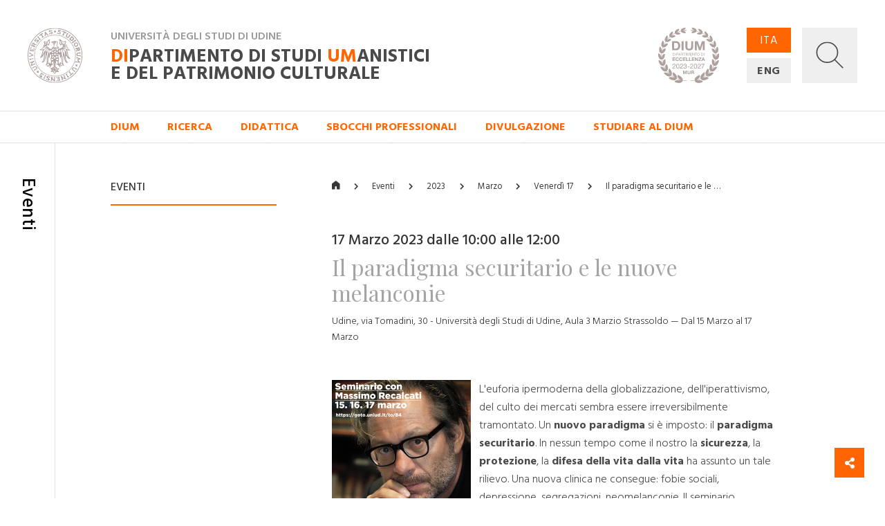

--- FILE ---
content_type: text/html; charset=utf-8
request_url: https://dium.uniud.it/it/notizie-ed-eventi/eventi/2023/3/17/il-paradigma-securitario-e-le-nuove-melanconie/
body_size: 11393
content:

<!DOCTYPE html>
<html>
    <head>
        

        <meta charset="utf-8">
        <title>
          
            
              Il paradigma securitario e le nuove melanconie
            
          
        - DIUM</title>
        
        <meta name="viewport" content="width=device-width, initial-scale=1" />

        
        

        
    <meta property="og:url" content="http://dium.uniud.it/it/notizie-ed-eventi/eventi/il-paradigma-securitario-e-le-nuove-melanconie/" />
    <meta property="og:type" content="article" />
    <meta property="og:title" content="Il paradigma securitario e le nuove melanconie" />
    <meta property="og:description"
          content="L&#x27;euforia ipermoderna della globalizzazione, dell&#x27;iperattivismo, del culto dei mercati sembra essere irreversibilmente tramontato. Un nuovo paradigma si è imposto: il paradigma securitario. In nessun tempo come il nostro la sicurezza, la protezione, la difesa della vita dalla vita ha assunto …" />
    
        
        <meta property="og:image"
              content="http://dium.uniud.it/media/images/Screenshot_2023-03-06_alle_21.16.14.original.png" />
    


        <link rel="stylesheet" href="/static/home/css/bootstrap.min.css">
        <link rel="stylesheet" href="/static/home/css/icomoon.css">
        <link rel="stylesheet" href="/static/home/css/fontawesome.min.css">
        <link rel="stylesheet" href="/static/home/css/fancybox.min.css">

        <link rel="stylesheet" href="/static/home/css/grid12.css">
        <link rel="stylesheet" href="/static/home/css/grid33.css">
        <link rel="stylesheet" href="/static/home/css/grid100.css">
        <link rel="stylesheet" href="/static/home/css/mega.css?v=2">
        <link rel="stylesheet" href="/static/home/css/style.css?v=3">
        <link rel="stylesheet" href="/static/home/css/mobile.css?v=3">

        

        <script>(function(w,d,s,l,i){w[l]=w[l]||[];w[l].push({'gtm.start':
            new Date().getTime(),event:'gtm.js'});var f=d.getElementsByTagName(s)[0],
            j=d.createElement(s),dl=l!='dataLayer'?'&l='+l:'';j.async=true;j.src=
            'https://www.googletagmanager.com/gtm.js?id='+i+dl;f.parentNode.insertBefore(j,f);
            })(window,document,'script','dataLayer','GTM-NB5MTXD');
        </script>
    </head>

    <body class="template-basepage">
        

        
    <div id="share">
    <a href="#" class="btn btn-share"><i class="fas fa-fw fa-share-alt" aria-hidden="true"></i></a>
    <a href="https://www.facebook.com/sharer/sharer.php?u=http://dium.uniud.it/it/notizie-ed-eventi/eventi/il-paradigma-securitario-e-le-nuove-melanconie/" class="btn btn-facebook"><i class="fab fa-fw fa-facebook-f" aria-hidden="true"></i></a>
    <a href="https://twitter.com/intent/tweet?url=http://dium.uniud.it/it/notizie-ed-eventi/eventi/il-paradigma-securitario-e-le-nuove-melanconie/" class="btn btn-twitter"><i class="fab fa-fw fa-twitter" aria-hidden="true"></i></a>
</div>


        
    
        
<header class="d-none d-lg-block">
    <div class="row no-gutters border-bottom">
        
        <div id="logo" class="col-2">
            <a href="/it/">
                <img src="/static/home/img/logo.svg"
                     alt="Università degli Studi di Udine">
            </a>
        </div>
        <div id="company" class="col-11">
            <div class="wrapper">
                <p class="h2">Università degli Studi di Udine</p>
                <a href="/it/" class="h1 mb-0"><em>DI</em>partimento di Studi <em>UM</em>anistici <br>e del patrimonio culturale</a>
            </div>
            <img class="logo-de"
                 src="/static/home/img/logo-dium-2027.svg"
                 alt="DIUM - Dipartimento di eccellenza 2023-2027 MUR">
        </div>
        <div id="utilities" class="col-3">
            <div class="wrapper d-flex flex-row">
                <ul id="languages"
                    class="d-flex flex-column justify-content-between mb-0 pl-0 list-unstyled">
                    
                    
                    

                    
                        <li class="active">
                            <a href="/it/notizie-ed-eventi/eventi/2023/3/17/il-paradigma-securitario-e-le-nuove-melanconie/">ITA</a>
                        </li>
                    
                        <li class="">
                            <a href="/en/notizie-ed-eventi/eventi/2023/3/17/il-paradigma-securitario-e-le-nuove-melanconie/">ENG</a>
                        </li>
                    
                </ul>
                <a id="search"
                   title="Ricerca"
                   data-toggle="collapse"
                   href="#collapse-search"
                   role="button"
                   aria-expanded="false"
                   aria-controls="collapse-search">
                    <img id="grey"
                         src="/static/home/img/search_grey.svg"
                         alt="Cerca...">
                    <img id="white"
                         src="/static/home/img/search_white.svg"
                         alt="Cerca...">
                    <img id="cross" src="/static/home/img/cross_white.svg" alt="Chiudi">
                </a>
            </div>
        </div>
    </div>
    <div class="collapse" id="collapse-search">
        <form action="/it/search/" class="rounded-0 border-bottom">
            <input id="search-field"
                   class="form-control form-control-lg px-5 py-4 border-0 rounded-0 bg-light"
                   type="text"
                   name="query"
                   placeholder="Cerca nel sito...">
        </form>
    </div>
    
    
        <nav class="row no-gutters border-bottom">
            
                <div class="accordion" id="menu-accordion">
                    <ul id="navigation" class="col-14 offset-2 list-inline mb-0 pl-0">
                        
                            
                                <li class="list-inline-item mr-5">
                                    <a href="#child-4"
                                       data-toggle="collapse"
                                       role="button"
                                       aria-expanded="false"
                                       aria-controls="child-4">DIUM</a>
                                </li>
                            
                        
                            
                                <li class="list-inline-item mr-5">
                                    <a href="#child-5"
                                       data-toggle="collapse"
                                       role="button"
                                       aria-expanded="false"
                                       aria-controls="child-5">Ricerca</a>
                                </li>
                            
                        
                            
                                <li class="list-inline-item mr-5">
                                    <a href="#child-6"
                                       data-toggle="collapse"
                                       role="button"
                                       aria-expanded="false"
                                       aria-controls="child-6">Didattica</a>
                                </li>
                            
                        
                            
                                <li class="list-inline-item mr-5">
                                    <a href="/it/sbocchi-professionali/">Sbocchi professionali</a>
                                </li>
                            
                        
                            
                                <li class="list-inline-item mr-5">
                                    <a href="#child-3876"
                                       data-toggle="collapse"
                                       role="button"
                                       aria-expanded="false"
                                       aria-controls="child-3876">Divulgazione</a>
                                </li>
                            
                        
                            
                                <li class="list-inline-item mr-5">
                                    <a href="/it/studiare-al-dium/">Studiare al DIUM</a>
                                </li>
                            
                        
                    </ul>
                    
                        
                            <div class="collapse"
                                 id="child-4"
                                 data-parent="#menu-accordion">
                                <div class="row no-gutters bg-primary text-white">
                                    <div class="col-12 offset-2 py-5">
                                        <div class="row no-gutters">
                                            
                                                <div class="first-level col-4 pr-5 ">
                                                    <a class="text-white" href="/it/dium/dati-generali/"><strong>Dati generali</strong></a>
                                                    <ul class="list-unstyled mb-0">
                                                        
                                                            
                                                                <li class="second-level ">
                                                                    <a class="text-white" href="/it/dium/dati-generali/storia/">Storia</a>
                                                                </li>
                                                            
                                                        
                                                            
                                                                <li class="second-level ">
                                                                    <a class="text-white" href="/it/dium/dati-generali/organizzazione/">Organizzazione</a>
                                                                </li>
                                                            
                                                        
                                                            
                                                                <li class="second-level ">
                                                                    <a class="text-white" href="/it/dium/dati-generali/regolamento/">Regolamento</a>
                                                                </li>
                                                            
                                                        
                                                            
                                                                <li class="second-level ">
                                                                    <a class="text-white" href="/it/dium/dati-generali/numeri-e-parole/">Numeri e parole</a>
                                                                </li>
                                                            
                                                        
                                                            
                                                                <li class="second-level ">
                                                                    <a class="text-white" href="/it/dium/dati-generali/patrimonio-artistico/">Patrimonio Artistico</a>
                                                                </li>
                                                            
                                                        
                                                    </ul>
                                                </div>
                                            
                                                <div class="first-level col-4 pr-5 ">
                                                    <a class="text-white" href="/it/dium/persone/"><strong>Persone</strong></a>
                                                    <ul class="list-unstyled mb-0">
                                                        
                                                            
                                                                <li class="second-level ">
                                                                    <a class="text-white" href="/it/dium/persone/docenti-e-ricercatori/">Docenti</a>
                                                                </li>
                                                            
                                                        
                                                            
                                                                <li class="second-level ">
                                                                    <a class="text-white" href="/it/dium/persone/personale-amministrativo/">Personale amministrativo</a>
                                                                </li>
                                                            
                                                        
                                                            
                                                                <li class="second-level ">
                                                                    <a class="text-white" href="/it/dium/persone/personale-tecnico/">Personale tecnico</a>
                                                                </li>
                                                            
                                                        
                                                            
                                                                <li class="second-level ">
                                                                    <a class="text-white" href="/it/dium/persone/giovani-studiosi/">Post-doc</a>
                                                                </li>
                                                            
                                                        
                                                    </ul>
                                                </div>
                                            
                                                <div class="first-level col-4 pr-5 ">
                                                    <a class="text-white" href="/it/dium/locali-e-strutture/"><strong>Locali e strutture</strong></a>
                                                    <ul class="list-unstyled mb-0">
                                                        
                                                            
                                                                <li class="second-level ">
                                                                    <a class="text-white" href="/it/dium/locali-e-strutture/sedi/">Sedi</a>
                                                                </li>
                                                            
                                                        
                                                            
                                                                <li class="second-level ">
                                                                    <a class="text-white" href="/it/dium/locali-e-strutture/laboratori/">Laboratori</a>
                                                                </li>
                                                            
                                                        
                                                            
                                                                <li class="second-level ">
                                                                    <a class="text-white" href="/it/dium/locali-e-strutture/aule/">Aule</a>
                                                                </li>
                                                            
                                                        
                                                            
                                                                <li class="second-level ">
                                                                    <a class="text-white" href="/it/dium/locali-e-strutture/biblioteche/">Biblioteche</a>
                                                                </li>
                                                            
                                                        
                                                    </ul>
                                                </div>
                                            
                                        </div>
                                    </div>
                                </div>
                            </div>
                        
                    
                        
                            <div class="collapse"
                                 id="child-5"
                                 data-parent="#menu-accordion">
                                <div class="row no-gutters bg-primary text-white">
                                    <div class="col-12 offset-2 py-5">
                                        <div class="row no-gutters">
                                            
                                                <div class="first-level col-4 pr-5 ">
                                                    <a class="text-white" href="/it/ricerca/centri-di-ricerca/"><strong>Centri di ricerca</strong></a>
                                                    <ul class="list-unstyled mb-0">
                                                        
                                                            
                                                                <li class="second-level ">
                                                                    <a class="text-white" href="/it/ricerca/centri-di-ricerca/ai4ch/">AI4CH</a>
                                                                </li>
                                                            
                                                        
                                                            
                                                                <li class="second-level ">
                                                                    <a class="text-white" href="/it/ricerca/centri-di-ricerca/rima/">Centro di Ricerca Interdipartimentale sulla Medicina Antica (RIMA)</a>
                                                                </li>
                                                            
                                                        
                                                            
                                                                <li class="second-level ">
                                                                    <a class="text-white" href="/it/ricerca/centri-di-ricerca/cisueco/">Centro Interuniversitario di Studi Ungheresi e sull&#x27;Europa Centrale e Orientale (CISUECO)</a>
                                                                </li>
                                                            
                                                        
                                                            
                                                                <li class="second-level ">
                                                                    <a class="text-white" href="/it/ricerca/centri-di-ricerca/crea/">Centro Ricerche ed Elaborazioni Audiovisive (CREA)</a>
                                                                </li>
                                                            
                                                        
                                                            
                                                                <li class="second-level ">
                                                                    <a class="text-white" href="/it/ricerca/centri-di-ricerca/crs/">Centro Ricerche Sceneggiature (CRS)</a>
                                                                </li>
                                                            
                                                        
                                                            
                                                                <li class="second-level ">
                                                                    <a class="text-white" href="/it/ricerca/centri-di-ricerca/cerla/">Centro Ricerche sui Linguaggi e le loro Applicazioni (CERLA)</a>
                                                                </li>
                                                            
                                                        
                                                    </ul>
                                                </div>
                                            
                                                <div class="first-level col-4 pr-5 ">
                                                    <a class="text-white" href="/it/ricerca/sezioni-di-ricerca/"><strong>Sezioni di ricerca</strong></a>
                                                    <ul class="list-unstyled mb-0">
                                                        
                                                            
                                                                <li class="second-level ">
                                                                    <a class="text-white" href="/it/ricerca/sezioni-di-ricerca/arch-sez-ricerca/">Archeologia</a>
                                                                </li>
                                                            
                                                        
                                                            
                                                                <li class="second-level ">
                                                                    <a class="text-white" href="/it/ricerca/sezioni-di-ricerca/cinema-musica-culture-mediali/">Cinema, musica, culture mediali</a>
                                                                </li>
                                                            
                                                        
                                                            
                                                                <li class="second-level ">
                                                                    <a class="text-white" href="/it/ricerca/sezioni-di-ricerca/filol-lett-greca-e-latina/">Filologia e letterature greca e latina dell&#x27;età classica e medievale</a>
                                                                </li>
                                                            
                                                        
                                                            
                                                                <li class="second-level ">
                                                                    <a class="text-white" href="/it/ricerca/sezioni-di-ricerca/filosofia/">Filosofia</a>
                                                                </li>
                                                            
                                                        
                                                            
                                                                <li class="second-level ">
                                                                    <a class="text-white" href="/it/ricerca/sezioni-di-ricerca/italianistica/">Italianistica</a>
                                                                </li>
                                                            
                                                        
                                                            
                                                                <li class="second-level ">
                                                                    <a class="text-white" href="/it/ricerca/sezioni-di-ricerca/libro-e-documento/">Libro e documento</a>
                                                                </li>
                                                            
                                                        
                                                            
                                                                <li class="second-level ">
                                                                    <a class="text-white" href="/it/ricerca/sezioni-di-ricerca/linguaggi-comunicazione-societ%C3%A0/">Linguaggi, comunicazione, società</a>
                                                                </li>
                                                            
                                                        
                                                            
                                                                <li class="second-level ">
                                                                    <a class="text-white" href="/it/ricerca/sezioni-di-ricerca/storia/">Storia</a>
                                                                </li>
                                                            
                                                        
                                                            
                                                                <li class="second-level ">
                                                                    <a class="text-white" href="/it/ricerca/sezioni-di-ricerca/sto-dellarte-e-dellarchitettura/">Storia dell&#x27;arte e dell&#x27;architettura</a>
                                                                </li>
                                                            
                                                        
                                                    </ul>
                                                </div>
                                            
                                                <div class="first-level col-4 pr-5 ">
                                                    <a class="text-white" href="/it/ricerca/research-highlights/"><strong>Research Highlights</strong></a>
                                                    <ul class="list-unstyled mb-0">
                                                        
                                                            
                                                                <li class="second-level ">
                                                                    <a class="text-white" href="/it/ricerca/research-highlights/archeologia/">Archeologia</a>
                                                                </li>
                                                            
                                                        
                                                            
                                                                <li class="second-level ">
                                                                    <a class="text-white" href="/it/ricerca/research-highlights/cinema-musica-e-culture-mediali/">Cinema, musica e culture mediali</a>
                                                                </li>
                                                            
                                                        
                                                            
                                                                <li class="second-level ">
                                                                    <a class="text-white" href="/it/ricerca/research-highlights/filologia/">Filologia</a>
                                                                </li>
                                                            
                                                        
                                                            
                                                                <li class="second-level ">
                                                                    <a class="text-white" href="/it/ricerca/research-highlights/filosofia/">Filosofia</a>
                                                                </li>
                                                            
                                                        
                                                            
                                                                <li class="second-level ">
                                                                    <a class="text-white" href="/it/ricerca/research-highlights/italianistica-rh/">Italianistica</a>
                                                                </li>
                                                            
                                                        
                                                            
                                                                <li class="second-level ">
                                                                    <a class="text-white" href="/it/ricerca/research-highlights/rh-libro-e-documento/">Libro e documento</a>
                                                                </li>
                                                            
                                                        
                                                            
                                                                <li class="second-level ">
                                                                    <a class="text-white" href="/it/ricerca/research-highlights/linguaggi/">Linguaggi, comunicazione e società</a>
                                                                </li>
                                                            
                                                        
                                                            
                                                                <li class="second-level ">
                                                                    <a class="text-white" href="/it/ricerca/research-highlights/storia/">Storia</a>
                                                                </li>
                                                            
                                                        
                                                            
                                                                <li class="second-level ">
                                                                    <a class="text-white" href="/it/ricerca/research-highlights/arte-e-architettura/">Storia dell&#x27;arte e dell&#x27;architettura</a>
                                                                </li>
                                                            
                                                        
                                                    </ul>
                                                </div>
                                            
                                                <div class="first-level col-4 pr-5 ">
                                                    <a class="text-white" href="/it/ricerca/progetti-corso/"><strong>Dipartimento di Eccellenza, Piano Strategico e altri progetti</strong></a>
                                                    <ul class="list-unstyled mb-0">
                                                        
                                                            
                                                                <li class="second-level ">
                                                                    <a class="text-white" href="/it/ricerca/progetti-corso/piano-strategico-di-ateneo/">Piano Strategico di Ateneo</a>
                                                                </li>
                                                            
                                                        
                                                            
                                                                <li class="second-level ">
                                                                    <a class="text-white" href="/it/ricerca/progetti-corso/archivi-biblioteche-edizioni/">Archivi biblioteche edizioni</a>
                                                                </li>
                                                            
                                                        
                                                            
                                                                <li class="second-level ">
                                                                    <a class="text-white" href="/it/ricerca/progetti-corso/digital-humanities-e-intelligenza-artificiale/">Digital Humanities e Intelligenza artificiale</a>
                                                                </li>
                                                            
                                                        
                                                            
                                                                <li class="second-level ">
                                                                    <a class="text-white" href="/it/ricerca/progetti-corso/ricezione-memoria-storia-del-pensiero-e-della-societa/">Ricezione, memoria, storia del pensiero e della società</a>
                                                                </li>
                                                            
                                                        
                                                            
                                                                <li class="second-level ">
                                                                    <a class="text-white" href="/it/ricerca/progetti-corso/nuove-tecnologie-per-i-beni-artistici-architettonici-archeologici-e-monumentali/">Nuove tecnologie per i beni artistici, architettonici, archeologici e monumentali</a>
                                                                </li>
                                                            
                                                        
                                                            
                                                                <li class="second-level ">
                                                                    <a class="text-white" href="/it/ricerca/progetti-corso/polo-media-lab/">Polo Media Lab</a>
                                                                </li>
                                                            
                                                        
                                                            
                                                                <li class="second-level ">
                                                                    <a class="text-white" href="/it/ricerca/progetti-corso/territorio-formazione-societa/">Territorio, formazione, società</a>
                                                                </li>
                                                            
                                                        
                                                    </ul>
                                                </div>
                                            
                                        </div>
                                    </div>
                                </div>
                            </div>
                        
                    
                        
                            <div class="collapse"
                                 id="child-6"
                                 data-parent="#menu-accordion">
                                <div class="row no-gutters bg-primary text-white">
                                    <div class="col-12 offset-2 py-5">
                                        <div class="row no-gutters">
                                            
                                                <div class="first-level col-4 pr-5 ">
                                                    <a class="text-white" href="/it/didattica/didattica/"><strong>Didattica</strong></a>
                                                    <ul class="list-unstyled mb-0">
                                                        
                                                            
                                                                <li class="second-level ">
                                                                    <a class="text-white" href="/it/didattica/didattica/scuola-interateneo-di-specializzazione-beni-archeologici-manifesto-degli-studi/">Scuola Interateneo di Specializzazione in Beni archeologici – Manifesto degli Studi</a>
                                                                </li>
                                                            
                                                        
                                                            
                                                                <li class="second-level ">
                                                                    <a class="text-white" href="/it/didattica/didattica/novit%C3%A0-20222023/">Novità 2022/2023</a>
                                                                </li>
                                                            
                                                        
                                                    </ul>
                                                </div>
                                            
                                                <div class="first-level col-4 pr-5 ">
                                                    <a class="text-white" href="/it/didattica/corsi-di-studio/"><strong>Corsi di studio</strong></a>
                                                    <ul class="list-unstyled mb-0">
                                                        
                                                            
                                                                <li class="second-level ">
                                                                    <a class="text-white" href="/it/didattica/corsi-di-studio/lauree-triennali/">Lauree triennali</a>
                                                                </li>
                                                            
                                                        
                                                            
                                                                <li class="second-level ">
                                                                    <a class="text-white" href="/it/didattica/corsi-di-studio/lauree-magistrali/">Lauree magistrali</a>
                                                                </li>
                                                            
                                                        
                                                            
                                                                <li class="second-level ">
                                                                    <a class="text-white" href="/it/didattica/corsi-di-studio/scuole-di-specializzazione/">Scuole di specializzazione</a>
                                                                </li>
                                                            
                                                        
                                                            
                                                                <li class="second-level ">
                                                                    <a class="text-white" href="/it/didattica/corsi-di-studio/master/">Master</a>
                                                                </li>
                                                            
                                                        
                                                            
                                                                <li class="second-level ">
                                                                    <a class="text-white" href="/it/didattica/corsi-di-studio/dottorati-di-ricerca/">Dottorati di ricerca</a>
                                                                </li>
                                                            
                                                        
                                                    </ul>
                                                </div>
                                            
                                                <div class="first-level col-4 pr-5 ">
                                                    <a class="text-white" href="/it/didattica/erasmus/"><strong>Erasmus+</strong></a>
                                                    <ul class="list-unstyled mb-0">
                                                        
                                                            
                                                                <li class="second-level ">
                                                                    <a class="text-white" href="/it/didattica/erasmus/accordi-attivi/">Accordi attivi</a>
                                                                </li>
                                                            
                                                        
                                                    </ul>
                                                </div>
                                            
                                                <div class="first-level col-4 pr-5 ">
                                                    <a class="text-white" href="/it/didattica/opportunit%C3%A0/"><strong>Opportunità</strong></a>
                                                    <ul class="list-unstyled mb-0">
                                                        
                                                            
                                                                <li class="second-level ">
                                                                    <a class="text-white" href="/it/didattica/opportunit%C3%A0/summer-e-winter-school/">Spring/Summer Schools</a>
                                                                </li>
                                                            
                                                        
                                                            
                                                                <li class="second-level ">
                                                                    <a class="text-white" href="/it/didattica/opportunit%C3%A0/opportunit%C3%A0/">Cerca la tua opportunità</a>
                                                                </li>
                                                            
                                                        
                                                    </ul>
                                                </div>
                                            
                                        </div>
                                    </div>
                                </div>
                            </div>
                        
                    
                        
                    
                        
                            <div class="collapse"
                                 id="child-3876"
                                 data-parent="#menu-accordion">
                                <div class="row no-gutters bg-primary text-white">
                                    <div class="col-12 offset-2 py-5">
                                        <div class="row no-gutters">
                                            
                                                <div class="first-level col-4 pr-5 ">
                                                    <a class="text-white" href="/it/approfondimenti/oss-terr/"><strong>Osservatorio per il territorio</strong></a>
                                                    <ul class="list-unstyled mb-0">
                                                        
                                                            
                                                                <li class="second-level ">
                                                                    <a class="text-white" href="/it/approfondimenti/oss-terr/territorio/">Osservatorio per il territorio</a>
                                                                </li>
                                                            
                                                        
                                                    </ul>
                                                </div>
                                            
                                                <div class="first-level col-4 pr-5 ">
                                                    <a class="text-white" href="/it/approfondimenti/novit%C3%A0-libreria/"><strong>Novità in libreria</strong></a>
                                                    <ul class="list-unstyled mb-0">
                                                        
                                                            
                                                                <li class="second-level ">
                                                                    <a class="text-white" href="/it/approfondimenti/novit%C3%A0-libreria/2020/">2020</a>
                                                                </li>
                                                            
                                                        
                                                            
                                                                <li class="second-level ">
                                                                    <a class="text-white" href="/it/approfondimenti/novit%C3%A0-libreria/2021/">2021</a>
                                                                </li>
                                                            
                                                        
                                                            
                                                                <li class="second-level ">
                                                                    <a class="text-white" href="/it/approfondimenti/novit%C3%A0-libreria/2022/">2022</a>
                                                                </li>
                                                            
                                                        
                                                            
                                                                <li class="second-level ">
                                                                    <a class="text-white" href="/it/approfondimenti/novit%C3%A0-libreria/2023/">2023</a>
                                                                </li>
                                                            
                                                        
                                                            
                                                                <li class="second-level ">
                                                                    <a class="text-white" href="/it/approfondimenti/novit%C3%A0-libreria/2024/">2024</a>
                                                                </li>
                                                            
                                                        
                                                    </ul>
                                                </div>
                                            
                                                <div class="first-level col-4 pr-5 ">
                                                    <a class="text-white" href="/it/approfondimenti/elzeviro/"><strong>Elzeviro</strong></a>
                                                    <ul class="list-unstyled mb-0">
                                                        
                                                            
                                                                <li class="second-level ">
                                                                    <a class="text-white" href="/it/approfondimenti/elzeviro/luglio-2020/">Luglio 2020</a>
                                                                </li>
                                                            
                                                        
                                                            
                                                                <li class="second-level ">
                                                                    <a class="text-white" href="/it/approfondimenti/elzeviro/giugno-2020/">Giugno 2020</a>
                                                                </li>
                                                            
                                                        
                                                            
                                                                <li class="second-level ">
                                                                    <a class="text-white" href="/it/approfondimenti/elzeviro/maggio-2020/">Maggio 2020</a>
                                                                </li>
                                                            
                                                        
                                                            
                                                                <li class="second-level ">
                                                                    <a class="text-white" href="/it/approfondimenti/elzeviro/aprile-2020/">Aprile 2020</a>
                                                                </li>
                                                            
                                                        
                                                            
                                                                <li class="second-level ">
                                                                    <a class="text-white" href="/it/approfondimenti/elzeviro/marzo-2020/">Marzo 2020</a>
                                                                </li>
                                                            
                                                        
                                                            
                                                                <li class="second-level ">
                                                                    <a class="text-white" href="/it/approfondimenti/elzeviro/febbraio-2020/">Febbraio 2020</a>
                                                                </li>
                                                            
                                                        
                                                    </ul>
                                                </div>
                                            
                                        </div>
                                    </div>
                                </div>
                            </div>
                        
                    
                        
                    
                </div>
            
        </nav>
    
</header>
<header id="mobile-header" class="d-block d-lg-none cd-main-header">
    <div class="row no-gutters">
        <div class="col border-bottom">
            <div class="wrapper">
                <a href="/" class="mobile-logo">
                    <img src="/static/home/img/logo.svg"
                         alt="Università degli Studi di Udine">
                </a>
                <p class="h2">Università degli Studi di Udine</p>
                <p class="h1 mb-0">
                    <em>DI</em>partimento di Studi <em>UM</em>anistici <br>e del patrimonio culturale
                </p>
                <img class="logo-de"
                     src="/static/home/img/logo-dium-2027.svg"
                     alt="DIUM - Dipartimento di eccellenza 2023-2027 MUR">
                
                    <a href="#cd-primary-nav" class="sandwitch cd-nav-trigger">
                        <span></span> <span class="sr-only">MENU</span>
                    </a>
                
            </div>
        </div>
    </div>
</header>

    
    <div class="cd-main-content">
        <main>
            
    <section>
        <div class="row no-gutters">
            <div class="d-none d-lg-block col-lg-1 py-5 border-right d-lg-flex justify-content-center">
                <h1 class="section-title my-3">Eventi</h1>
            </div>
            <div class="d-none d-lg-block col-lg-3 offset-lg-1 py-5">
                <h5 class="sidebar-title mt-3 mb-3">Eventi</h5>
                <hr class="hr-red mb-5">
                
            </div>
            <div id="main-column" class="col-16 col-lg-10 offset-lg-1 py-5">
                <ul id="breadcrumbs" class="list-inline pb-3 mt-3 mb-5">
                    <li class="list-inline-item">
                        <a href="/it/"><i class="icon icon-home"></i></a>
                    </li>
                    <li class="list-inline-item">
                        <a href="/it/notizie-ed-eventi/eventi/">Eventi</a>
                    </li>
                    
                        <li class="list-inline-item">
                            
                                <span>2023</span>
                            
                        </li>
                    
                        <li class="list-inline-item">
                            
                                <a href="/it/notizie-ed-eventi/eventi/2023/3/">Marzo</a>
                            
                        </li>
                    
                        <li class="list-inline-item">
                            
                                <a href="/it/notizie-ed-eventi/eventi/2023/3/17/">Venerdì 17</a>
                            
                        </li>
                    
                        <li class="list-inline-item">
                            
                                <a href="/it/notizie-ed-eventi/eventi/2023/3/17/il-paradigma-securitario-e-le-nuove-melanconie/">Il paradigma securitario e le …</a>
                            
                        </li>
                    
                </ul>

                
                    <div class="block row no-gutters mb-5">
                        <div class="col-100-100 col-lg-100-80">
                            
                            
                                <h3 class="date-time">17 Marzo 2023 dalle 10:00 alle 12:00</h3>
                            
                            <h2 class="mb-3">Il paradigma securitario e le nuove melanconie</h2>
                            <p class="location">Udine, via Tomadini, 30 - Università degli Studi di Udine, Aula 3 Marzio Strassoldo &mdash; Dal 15 Marzo al 17 Marzo</p>
                        </div>
                    </div>

                    <div class="block paragraph-block row no-gutters mb-5">
                        <div class="col-100-100 col-lg-100-80">
                            
                                
                                
                                <a class="wrapper"
                                   href="/media/images/Screenshot_2023-03-06_alle_21.16.14.original.png"
                                   title="Il paradigma securitario e le nuove melanconie"
                                   data-fancybox
                                   data-caption="Il paradigma securitario e le nuove melanconie">
                                    <img class="main-photo" src="/media/images/Screenshot_2023-03-06_alle_21.16.1.2e16d0ba.fill-350x350.png" alt="Il paradigma securitario e le nuove melanconie">
                                </a>
                            
                            
                                <div class="rich-text">
                                    
                                        <p>L'euforia ipermoderna della globalizzazione, dell'iperattivismo, del culto dei mercati sembra essere irreversibilmente tramontato. Un <strong>nuovo paradigma</strong> si è imposto: il <strong>paradigma securitario</strong>. In nessun tempo come il nostro la <strong>sicurezza</strong>, la <strong>protezione</strong>, la <strong>difesa della vita dalla vita</strong> ha assunto un tale rilievo. Una nuova clinica ne consegue: fobie sociali, depressione, segregazioni, neomelanconie. Il seminario organizzato da <a href="/it/dium/persone/docenti-e-ricercatori/luca-taddio/">Luca Taddio</a> per il corso di Estetica, che vedrà la partecipazione di <strong>Massimo Recalcati</strong>, avrà come oggetto lo <strong>studio della figura clinica e sociale della neomalinconia</strong>. Qual è il suo rapporto con la concezione classica, freudiana, della melanconia come delirio morale? Quali sono le sue caratteristiche antropologiche e psicopatologiche principali? Perché è una figura fondamentale per <strong>decifrare il nostro tempo</strong>?<br/>Il seminario prevede <strong>tre appuntamenti</strong> (<strong>mercoledì 15 marzo</strong>, ore 15:00–18:00; <strong>giovedì 16</strong>, ore 10:00-13:00 e 15:00–17:00; <strong>venerdì 17</strong>, ore 10:00–12:00) e si terrà in aula 3 Marzo Strassoldo presso la sede universitaria di via Tomadini. <br/>La partecipazione è <strong>aperta a tutti</strong>. È possibile prenotare il proprio posto a <a href="https://goto.uniud.it/to/84">questo link</a>. </p>
                                    
                                </div>
                            
                        </div>
                    </div>

                    
                        <div class="block documents-block row no-gutters mb-5">
                            <div class="col-100-100 col-lg-100-80">
                                <ul class="row no-gutters list-unstyled mb-0 documents-list">
                                    
                                        <li class="col-16 document">
                                            <a href="/documents/2808/Recalcati-locandina_A3_RGB_DEf.pdf">Il paradigma securitario e le nuove melanconie</a>
                                            <a class="type border-left" href="/documents/2808/Recalcati-locandina_A3_RGB_DEf.pdf">
                                                <span>
                                                    <span class="icon icon-pdf"></span> .pdf
                                                </span>
                                            </a>
                                        </li>
                                    
                                </ul>
                            </div>
                        </div>
                    

                    

                
            </div>
        </div>
    </section>
    
    

<section id="notes" class="" style="display: none;">
    <div class="row no-gutters">
        <div class="col-16 col-lg-1 pt-5 py-lg-5 border-rm-0 border-right d-lg-flex justify-content-center">
            <h1 class="section-title my-3">Note</h1>
        </div>
        <div class="notes col-16 col-lg-13 offset-lg-1 py-5">
            <ul class="list-unstyled my-3"></ul>
        </div>
    </div>
</section>

        </main>
        
            


<footer class="py-5">
    <div class="row no-gutters">
        <div id="full-logo" class="col-16 col-lg-14 offset-lg-1 pb-4 border-bottom mb-4 d-flex justify-content-between align-items-end">
            <img src="/static/home/img/logo_full.svg" alt="Università degli Studi di Udine">
            
            <div class="social text-right">
                <h5>SEGUICI SU</h5>
                <ul class="list-inline mb-0">
                    
                    <li class="list-inline-item"><a href="https://www.facebook.com/pages/Universita-degli-Studi-di-Udine/100491726672336"><i class="fab fa-facebook-f"></i></a></li>
                    
                    
                    <li class="list-inline-item"><a href="https://twitter.com/#!/uniud"><i class="fab fa-twitter"></i></a></li>
                    
                    
                    <li class="list-inline-item"><a href="https://www.youtube.com/user/UniversitaUdine"><i class="fab fa-youtube"></i></a></li>
                    
                    
                    <li class="list-inline-item"><a href="https://www.instagram.com/universitadiudine/"><i class="fab fa-instagram"></i></a></li>
                    
                </ul>
            </div>
            
        </div>
    </div>
    <div class="row no-gutters">
        <div class="col-16 col-sm-5 col-md-5 col-lg-3 offset-lg-1">
            <div class="rich-text"><p data-block-key="et44j">Dipartimento di Studi umanistici e del patrimonio culturale</p><p data-block-key="y4llp">Vicolo Florio, 2/B - 33100 Udine<br/> TEL +39 0432 556619<br/> FAX +39 0432 556649<br/> EMAIL: <a href="mailto:segreteria.dium@uniud.it">segreteria.dium@uniud.it</a><br/> PEC: <a href="mailto:amce@postacert.uniud.it">amce@postacert.uniud.it</a><br/> CF 80014550307<br/> PI 01071600306<br/><a href="https://www.uniud.it/it/it/pagine-speciali/guida/privacy">Privacy policy</a> - <a href="/it/informative/cookie-policy/">Cookie Policy</a></p></div>
        </div>
        <div class="col-2 offset-1 d-none d-lg-block">
            
            
            
            
            
            
            
            
            
            <h5 class="mb-1">NOTIZIE ED EVENTI</h5>
            <ul class="list-unstyled">
                
                
                <li><a href="/it/notizie-ed-eventi/eventi/" title="Eventi">Eventi</a></li>
                
                
                
                <li><a href="/it/notizie-ed-eventi/notizie/" title="Notizie">Notizie</a></li>
                
                
            </ul>
            
            
            
            
            
            <h5 class="mb-1">INFORMATIVE</h5>
            <ul class="list-unstyled">
                
                
                <li><a href="/it/informative/credits/" title="Credits">Credits</a></li>
                
                
                
                
                
                <li><a href="/it/informative/accessibilita/" title="Accessibilità">Accessibilità</a></li>
                
                
            </ul>
            
            
            
            
            
            
            
            
            
            
            
            
        </div>
        <div class="col-16 col-sm-4 offset-sm-1 col-md-5 offset-md-1 col-lg-3 offset-lg-1">
            <p class="slogan mb-4">Ask not what <em>DIUM</em> can do for you, ask what you can do for <em>DIUM</em>.</p>
            <a class="btn btn-primary rounded-0" href="/it/donazioni/">Donazioni</a>
        </div>
        <div id="login" class="col-16 col-sm-5 offset-sm-1 col-md-4 offset-md-1 col-lg-3 offset-lg-1">
            <h5 class="mb-1">AREA RISERVATA</h5>
            
            <a href="//dium.uniud.it/area-riservata/it/login/" class="btn btn-primary rounded-0">Accedi</a>
        </div>
    </div>
</footer>


        
    </div>
    







    <nav class="cd-nav d-block d-lg-none">
        
            <ul id="cd-primary-nav" class="cd-primary-nav is-fixed">
                <li>
                    <div id="mobile-languages" class="row no-gutters">
                        
                            <a href="/it/notizie-ed-eventi/eventi/2023/3/17/il-paradigma-securitario-e-le-nuove-melanconie/"
                               title="it"
                               class="col-8 px-2 text-center active">ITA</a>
                        
                            <a href="/en/notizie-ed-eventi/eventi/2023/3/17/il-paradigma-securitario-e-le-nuove-melanconie/"
                               title="en"
                               class="col-8 px-2 text-center ">ENG</a>
                        
                    </div>
                </li>
                
                    
                        







    <li class="has-children">
        <a href="/it/dium/" class="">DIUM</a>
        
            <ul class="is-hidden">
                <li class="go-back">
                    <a href="#0">Indietro</a>
                </li>
                <li class="see-all">
                    <a href="/it/dium/">DIUM</a>
                </li>
                
                    
                        







    <li class="has-children">
        <a href="/it/dium/dati-generali/" class="">Dati generali</a>
        
            <ul class="is-hidden">
                <li class="go-back">
                    <a href="#0">Indietro</a>
                </li>
                <li class="see-all">
                    <a href="/it/dium/dati-generali/">Dati generali</a>
                </li>
                
                    
                        







    <li class="">
        <a href="/it/dium/dati-generali/storia/" class="">Storia</a>
        
    </li>


                    
                
                    
                        







    <li class="">
        <a href="/it/dium/dati-generali/organizzazione/" class="">Organizzazione</a>
        
    </li>


                    
                
                    
                        







    <li class="">
        <a href="/it/dium/dati-generali/regolamento/" class="">Regolamento</a>
        
    </li>


                    
                
                    
                        







    <li class="">
        <a href="/it/dium/dati-generali/numeri-e-parole/" class="">Numeri e parole</a>
        
    </li>


                    
                
                    
                        







    <li class="">
        <a href="/it/dium/dati-generali/patrimonio-artistico/" class="">Patrimonio Artistico</a>
        
    </li>


                    
                
            </ul>
        
    </li>


                    
                
                    
                        







    <li class="has-children">
        <a href="/it/dium/persone/" class="">Persone</a>
        
            <ul class="is-hidden">
                <li class="go-back">
                    <a href="#0">Indietro</a>
                </li>
                <li class="see-all">
                    <a href="/it/dium/persone/">Persone</a>
                </li>
                
                    
                        







    <li class="">
        <a href="/it/dium/persone/docenti-e-ricercatori/" class="">Docenti</a>
        
    </li>


                    
                
                    
                        







    <li class="">
        <a href="/it/dium/persone/personale-amministrativo/" class="">Personale amministrativo</a>
        
    </li>


                    
                
                    
                        







    <li class="">
        <a href="/it/dium/persone/personale-tecnico/" class="">Personale tecnico</a>
        
    </li>


                    
                
                    
                        







    <li class="">
        <a href="/it/dium/persone/giovani-studiosi/" class="">Post-doc</a>
        
    </li>


                    
                
            </ul>
        
    </li>


                    
                
                    
                        







    <li class="has-children">
        <a href="/it/dium/locali-e-strutture/" class="">Locali e strutture</a>
        
            <ul class="is-hidden">
                <li class="go-back">
                    <a href="#0">Indietro</a>
                </li>
                <li class="see-all">
                    <a href="/it/dium/locali-e-strutture/">Locali e strutture</a>
                </li>
                
                    
                        







    <li class="">
        <a href="/it/dium/locali-e-strutture/sedi/" class="">Sedi</a>
        
    </li>


                    
                
                    
                        







    <li class="">
        <a href="/it/dium/locali-e-strutture/laboratori/" class="">Laboratori</a>
        
    </li>


                    
                
                    
                        







    <li class="">
        <a href="/it/dium/locali-e-strutture/aule/" class="">Aule</a>
        
    </li>


                    
                
                    
                        







    <li class="">
        <a href="/it/dium/locali-e-strutture/biblioteche/" class="">Biblioteche</a>
        
    </li>


                    
                
            </ul>
        
    </li>


                    
                
            </ul>
        
    </li>


                    
                        







    <li class="has-children">
        <a href="/it/ricerca/" class="">Ricerca</a>
        
            <ul class="is-hidden">
                <li class="go-back">
                    <a href="#0">Indietro</a>
                </li>
                <li class="see-all">
                    <a href="/it/ricerca/">Ricerca</a>
                </li>
                
                    
                        







    <li class="has-children">
        <a href="/it/ricerca/centri-di-ricerca/" class="">Centri di ricerca</a>
        
            <ul class="is-hidden">
                <li class="go-back">
                    <a href="#0">Indietro</a>
                </li>
                <li class="see-all">
                    <a href="/it/ricerca/centri-di-ricerca/">Centri di ricerca</a>
                </li>
                
                    
                        







    <li class="">
        <a href="/it/ricerca/centri-di-ricerca/ai4ch/" class="">AI4CH</a>
        
    </li>


                    
                
                    
                        







    <li class="">
        <a href="/it/ricerca/centri-di-ricerca/rima/" class="">Centro di Ricerca Interdipartimentale sulla Medicina Antica (RIMA)</a>
        
    </li>


                    
                
                    
                        







    <li class="">
        <a href="/it/ricerca/centri-di-ricerca/cisueco/" class="">Centro Interuniversitario di Studi Ungheresi e sull&#x27;Europa Centrale e Orientale (CISUECO)</a>
        
    </li>


                    
                
                    
                        







    <li class="">
        <a href="/it/ricerca/centri-di-ricerca/crea/" class="">Centro Ricerche ed Elaborazioni Audiovisive (CREA)</a>
        
    </li>


                    
                
                    
                        







    <li class="">
        <a href="/it/ricerca/centri-di-ricerca/crs/" class="">Centro Ricerche Sceneggiature (CRS)</a>
        
    </li>


                    
                
                    
                        







    <li class="">
        <a href="/it/ricerca/centri-di-ricerca/cerla/" class="">Centro Ricerche sui Linguaggi e le loro Applicazioni (CERLA)</a>
        
    </li>


                    
                
            </ul>
        
    </li>


                    
                
                    
                        







    <li class="has-children">
        <a href="/it/ricerca/sezioni-di-ricerca/" class="">Sezioni di ricerca</a>
        
            <ul class="is-hidden">
                <li class="go-back">
                    <a href="#0">Indietro</a>
                </li>
                <li class="see-all">
                    <a href="/it/ricerca/sezioni-di-ricerca/">Sezioni di ricerca</a>
                </li>
                
                    
                        







    <li class="">
        <a href="/it/ricerca/sezioni-di-ricerca/arch-sez-ricerca/" class="">Archeologia</a>
        
    </li>


                    
                
                    
                        







    <li class="">
        <a href="/it/ricerca/sezioni-di-ricerca/cinema-musica-culture-mediali/" class="">Cinema, musica, culture mediali</a>
        
    </li>


                    
                
                    
                        







    <li class="">
        <a href="/it/ricerca/sezioni-di-ricerca/filol-lett-greca-e-latina/" class="">Filologia e letterature greca e latina dell&#x27;età classica e medievale</a>
        
    </li>


                    
                
                    
                        







    <li class="">
        <a href="/it/ricerca/sezioni-di-ricerca/filosofia/" class="">Filosofia</a>
        
    </li>


                    
                
                    
                        







    <li class="">
        <a href="/it/ricerca/sezioni-di-ricerca/italianistica/" class="">Italianistica</a>
        
    </li>


                    
                
                    
                        







    <li class="">
        <a href="/it/ricerca/sezioni-di-ricerca/libro-e-documento/" class="">Libro e documento</a>
        
    </li>


                    
                
                    
                        







    <li class="">
        <a href="/it/ricerca/sezioni-di-ricerca/linguaggi-comunicazione-societ%C3%A0/" class="">Linguaggi, comunicazione, società</a>
        
    </li>


                    
                
                    
                        







    <li class="">
        <a href="/it/ricerca/sezioni-di-ricerca/storia/" class="">Storia</a>
        
    </li>


                    
                
                    
                        







    <li class="">
        <a href="/it/ricerca/sezioni-di-ricerca/sto-dellarte-e-dellarchitettura/" class="">Storia dell&#x27;arte e dell&#x27;architettura</a>
        
    </li>


                    
                
            </ul>
        
    </li>


                    
                
                    
                        







    <li class="has-children">
        <a href="/it/ricerca/research-highlights/" class="">Research Highlights</a>
        
            <ul class="is-hidden">
                <li class="go-back">
                    <a href="#0">Indietro</a>
                </li>
                <li class="see-all">
                    <a href="/it/ricerca/research-highlights/">Research Highlights</a>
                </li>
                
                    
                        







    <li class="">
        <a href="/it/ricerca/research-highlights/archeologia/" class="">Archeologia</a>
        
    </li>


                    
                
                    
                        







    <li class="">
        <a href="/it/ricerca/research-highlights/cinema-musica-e-culture-mediali/" class="">Cinema, musica e culture mediali</a>
        
    </li>


                    
                
                    
                        







    <li class="">
        <a href="/it/ricerca/research-highlights/filologia/" class="">Filologia</a>
        
    </li>


                    
                
                    
                        







    <li class="">
        <a href="/it/ricerca/research-highlights/filosofia/" class="">Filosofia</a>
        
    </li>


                    
                
                    
                        







    <li class="">
        <a href="/it/ricerca/research-highlights/italianistica-rh/" class="">Italianistica</a>
        
    </li>


                    
                
                    
                        







    <li class="">
        <a href="/it/ricerca/research-highlights/rh-libro-e-documento/" class="">Libro e documento</a>
        
    </li>


                    
                
                    
                        







    <li class="">
        <a href="/it/ricerca/research-highlights/linguaggi/" class="">Linguaggi, comunicazione e società</a>
        
    </li>


                    
                
                    
                        







    <li class="">
        <a href="/it/ricerca/research-highlights/storia/" class="">Storia</a>
        
    </li>


                    
                
                    
                        







    <li class="">
        <a href="/it/ricerca/research-highlights/arte-e-architettura/" class="">Storia dell&#x27;arte e dell&#x27;architettura</a>
        
    </li>


                    
                
            </ul>
        
    </li>


                    
                
                    
                        







    <li class="">
        <a href="/it/ricerca/progetti-corso/" class="">Dipartimento di Eccellenza, Piano Strategico e altri progetti</a>
        
    </li>


                    
                
            </ul>
        
    </li>


                    
                        







    <li class="has-children">
        <a href="/it/didattica/" class="">Didattica</a>
        
            <ul class="is-hidden">
                <li class="go-back">
                    <a href="#0">Indietro</a>
                </li>
                <li class="see-all">
                    <a href="/it/didattica/">Didattica</a>
                </li>
                
                    
                        







    <li class="has-children">
        <a href="/it/didattica/didattica/" class="">Didattica</a>
        
            <ul class="is-hidden">
                <li class="go-back">
                    <a href="#0">Indietro</a>
                </li>
                <li class="see-all">
                    <a href="/it/didattica/didattica/">Didattica</a>
                </li>
                
                    
                        







    <li class="">
        <a href="/it/didattica/didattica/scuola-interateneo-di-specializzazione-beni-archeologici-manifesto-degli-studi/" class="">Scuola Interateneo di Specializzazione in Beni archeologici – Manifesto degli Studi</a>
        
    </li>


                    
                
                    
                        







    <li class="">
        <a href="/it/didattica/didattica/novit%C3%A0-20222023/" class="">Novità 2022/2023</a>
        
    </li>


                    
                
            </ul>
        
    </li>


                    
                
                    
                        







    <li class="has-children">
        <a href="/it/didattica/corsi-di-studio/" class="">Corsi di studio</a>
        
            <ul class="is-hidden">
                <li class="go-back">
                    <a href="#0">Indietro</a>
                </li>
                <li class="see-all">
                    <a href="/it/didattica/corsi-di-studio/">Corsi di studio</a>
                </li>
                
                    
                        







    <li class="">
        <a href="/it/didattica/corsi-di-studio/lauree-triennali/" class="">Lauree triennali</a>
        
    </li>


                    
                
                    
                        







    <li class="">
        <a href="/it/didattica/corsi-di-studio/lauree-magistrali/" class="">Lauree magistrali</a>
        
    </li>


                    
                
                    
                        







    <li class="">
        <a href="/it/didattica/corsi-di-studio/scuole-di-specializzazione/" class="">Scuole di specializzazione</a>
        
    </li>


                    
                
                    
                        







    <li class="">
        <a href="/it/didattica/corsi-di-studio/master/" class="">Master</a>
        
    </li>


                    
                
                    
                        







    <li class="">
        <a href="/it/didattica/corsi-di-studio/dottorati-di-ricerca/" class="">Dottorati di ricerca</a>
        
    </li>


                    
                
            </ul>
        
    </li>


                    
                
                    
                        







    <li class="has-children">
        <a href="/it/didattica/erasmus/" class="">Erasmus+</a>
        
            <ul class="is-hidden">
                <li class="go-back">
                    <a href="#0">Indietro</a>
                </li>
                <li class="see-all">
                    <a href="/it/didattica/erasmus/">Erasmus+</a>
                </li>
                
                    
                        







    <li class="">
        <a href="/it/didattica/erasmus/accordi-attivi/" class="">Accordi attivi</a>
        
    </li>


                    
                
            </ul>
        
    </li>


                    
                
                    
                        







    <li class="has-children">
        <a href="/it/didattica/opportunit%C3%A0/" class="">Opportunità</a>
        
            <ul class="is-hidden">
                <li class="go-back">
                    <a href="#0">Indietro</a>
                </li>
                <li class="see-all">
                    <a href="/it/didattica/opportunit%C3%A0/">Opportunità</a>
                </li>
                
                    
                        







    <li class="">
        <a href="/it/didattica/opportunit%C3%A0/summer-e-winter-school/" class="">Spring/Summer Schools</a>
        
    </li>


                    
                
                    
                        







    <li class="">
        <a href="/it/didattica/opportunit%C3%A0/opportunit%C3%A0/" class="">Cerca la tua opportunità</a>
        
    </li>


                    
                
            </ul>
        
    </li>


                    
                
            </ul>
        
    </li>


                    
                        







    <li class="">
        <a href="/it/sbocchi-professionali/" class="">Sbocchi professionali</a>
        
    </li>


                    
                        







    <li class="has-children">
        <a href="/it/approfondimenti/" class="">Divulgazione</a>
        
            <ul class="is-hidden">
                <li class="go-back">
                    <a href="#0">Indietro</a>
                </li>
                <li class="see-all">
                    <a href="/it/approfondimenti/">Divulgazione</a>
                </li>
                
                    
                        







    <li class="has-children">
        <a href="/it/approfondimenti/oss-terr/" class="">Osservatorio per il territorio</a>
        
            <ul class="is-hidden">
                <li class="go-back">
                    <a href="#0">Indietro</a>
                </li>
                <li class="see-all">
                    <a href="/it/approfondimenti/oss-terr/">Osservatorio per il territorio</a>
                </li>
                
                    
                        







    <li class="">
        <a href="/it/approfondimenti/oss-terr/territorio/" class="">Osservatorio per il territorio</a>
        
    </li>


                    
                
            </ul>
        
    </li>


                    
                
                    
                        







    <li class="has-children">
        <a href="/it/approfondimenti/novit%C3%A0-libreria/" class="">Novità in libreria</a>
        
            <ul class="is-hidden">
                <li class="go-back">
                    <a href="#0">Indietro</a>
                </li>
                <li class="see-all">
                    <a href="/it/approfondimenti/novit%C3%A0-libreria/">Novità in libreria</a>
                </li>
                
                    
                        







    <li class="">
        <a href="/it/approfondimenti/novit%C3%A0-libreria/2020/" class="">2020</a>
        
    </li>


                    
                
                    
                        







    <li class="">
        <a href="/it/approfondimenti/novit%C3%A0-libreria/2021/" class="">2021</a>
        
    </li>


                    
                
                    
                        







    <li class="">
        <a href="/it/approfondimenti/novit%C3%A0-libreria/2022/" class="">2022</a>
        
    </li>


                    
                
                    
                        







    <li class="">
        <a href="/it/approfondimenti/novit%C3%A0-libreria/2023/" class="">2023</a>
        
    </li>


                    
                
                    
                        







    <li class="">
        <a href="/it/approfondimenti/novit%C3%A0-libreria/2024/" class="">2024</a>
        
    </li>


                    
                
            </ul>
        
    </li>


                    
                
                    
                        







    <li class="has-children">
        <a href="/it/approfondimenti/elzeviro/" class="">Elzeviro</a>
        
            <ul class="is-hidden">
                <li class="go-back">
                    <a href="#0">Indietro</a>
                </li>
                <li class="see-all">
                    <a href="/it/approfondimenti/elzeviro/">Elzeviro</a>
                </li>
                
                    
                        







    <li class="">
        <a href="/it/approfondimenti/elzeviro/luglio-2020/" class="">Luglio 2020</a>
        
    </li>


                    
                
                    
                        







    <li class="">
        <a href="/it/approfondimenti/elzeviro/giugno-2020/" class="">Giugno 2020</a>
        
    </li>


                    
                
                    
                        







    <li class="">
        <a href="/it/approfondimenti/elzeviro/maggio-2020/" class="">Maggio 2020</a>
        
    </li>


                    
                
                    
                        







    <li class="">
        <a href="/it/approfondimenti/elzeviro/aprile-2020/" class="">Aprile 2020</a>
        
    </li>


                    
                
                    
                        







    <li class="">
        <a href="/it/approfondimenti/elzeviro/marzo-2020/" class="">Marzo 2020</a>
        
    </li>


                    
                
                    
                        







    <li class="">
        <a href="/it/approfondimenti/elzeviro/febbraio-2020/" class="">Febbraio 2020</a>
        
    </li>


                    
                
            </ul>
        
    </li>


                    
                
            </ul>
        
    </li>


                    
                        







    <li class="">
        <a href="/it/studiare-al-dium/" class="">Studiare al DIUM</a>
        
    </li>


                    
                
                <li>
                    <a href="/it/search/" class="">Cerca nel sito</a>
                </li>
            </ul>
        
    </nav>


    <div class="cd-overlay"></div>


        
        <script src="https://code.jquery.com/jquery-3.4.1.min.js"
                integrity="sha256-CSXorXvZcTkaix6Yvo6HppcZGetbYMGWSFlBw8HfCJo="
                crossorigin="anonymous"></script>
        <script src="https://code.jquery.com/mobile/1.4.5/jquery.mobile-1.4.5.min.js"
                integrity="sha384-u7i0wHEdsFrw92D1Z0sk2r6kiOGnZJhnawPUT0he8TRKfD4/XMEsj22l/cHFXO3v"
                crossorigin="anonymous"></script>
        <script src="/static/home/js/popper.min.js"></script>
        <script src="/static/home/js/bootstrap.min.js"></script>
        <script src="/static/home/js/fancybox.min.js"></script>
        <script src="/static/home/js/sly.min.js"></script>
        <script src="/static/home/js/mega.js"></script>
        <script src="/static/home/js/function.js"></script>
        <script src="/static/js/dium.js"></script>

        
    </body>
</html>


--- FILE ---
content_type: text/css
request_url: https://dium.uniud.it/static/home/css/grid100.css
body_size: 7551
content:
/* GRID 100 */

.col-100-10, .col-100-20, .col-100-30, .col-100-40, .col-100-50, .col-100-60, .col-100-70, .col-100-80, .col-100-90, .col-100-100, .col-sm-100-10, .col-sm-100-20, .col-sm-100-30, .col-sm-100-40, .col-sm-100-50, .col-sm-100-60, .col-sm-100-70, .col-sm-100-80, .col-sm-100-90, .col-sm-100-100, .col-md-100-10, .col-md-100-20, .col-md-100-30, .col-md-100-40, .col-md-100-50, .col-md-100-60, .col-md-100-70, .col-md-100-80, .col-md-100-90, .col-md-100-100, .col-lg-100-10, .col-lg-100-20, .col-lg-100-30, .col-lg-100-40, .col-lg-100-50, .col-lg-100-60, .col-lg-100-70, .col-lg-100-80, .col-lg-100-90, .col-lg-100-100, .col-xl-100-10, .col-xl-100-20, .col-xl-100-30, .col-xl-100-40, .col-xl-100-50, .col-xl-100-60, .col-xl-100-70, .col-xl-100-80, .col-xl-100-90, .col-xl-100-100 {
    position: relative;
    width: 100%;
    padding-right: 0.486vw;
    padding-left: 0.486vw;
}

.col-100-10 { -ms-flex: 0 0 10%; flex: 0 0 10%; max-width: 10%; }

.offset-100-10 { margin-left: 10%; }

.col-100-20 { -ms-flex: 0 0 20%; flex: 0 0 20%; max-width: 20%; }

.offset-100-20 { margin-left: 20%; }

.col-100-30 { -ms-flex: 0 0 30%; flex: 0 0 30%; max-width: 30%; }

.offset-100-30 { margin-left: 30%; }

.col-100-40 { -ms-flex: 0 0 40%; flex: 0 0 40%; max-width: 40%; }

.offset-100-40 { margin-left: 40%; }

.col-100-50 { -ms-flex: 0 0 50%; flex: 0 0 50%; max-width: 50%; }

.offset-100-50 { margin-left: 50%; }

.col-100-60 { -ms-flex: 0 0 60%; flex: 0 0 60%; max-width: 60%; }

.offset-100-60 { margin-left: 60%; }

.col-100-70 { -ms-flex: 0 0 70%; flex: 0 0 70%; max-width: 70%; }

.offset-100-70 { margin-left: 70%; }

.col-100-80 { -ms-flex: 0 0 80%; flex: 0 0 80%; max-width: 80%; }

.offset-100-80 { margin-left: 80%; }

.col-100-90 { -ms-flex: 0 0 90%; flex: 0 0 90%; max-width: 90%; }

.offset-100-90 { margin-left: 90%; }

.col-100-100 { -ms-flex: 0 0 100%; flex: 0 0 100%; max-width: 100%; }

@media all and (min-width: 576px) {

    .col-sm-100-10 { -ms-flex: 0 0 10%; flex: 0 0 10%; max-width: 10%; }

    .offset-sm-100-10 { margin-left: 10%; }

    .col-sm-100-20 { -ms-flex: 0 0 20%; flex: 0 0 20%; max-width: 20%; }

    .offset-sm-100-20 { margin-left: 20%; }

    .col-sm-100-30 { -ms-flex: 0 0 30%; flex: 0 0 30%; max-width: 30%; }

    .offset-sm-100-30 { margin-left: 30%; }

    .col-sm-100-40 { -ms-flex: 0 0 40%; flex: 0 0 40%; max-width: 40%; }

    .offset-sm-100-40 { margin-left: 40%; }

    .col-sm-100-50 { -ms-flex: 0 0 50%; flex: 0 0 50%; max-width: 50%; }

    .offset-sm-100-50 { margin-left: 50%; }

    .col-sm-100-60 { -ms-flex: 0 0 60%; flex: 0 0 60%; max-width: 60%; }

    .offset-sm-100-60 { margin-left: 60%; }

    .col-sm-100-70 { -ms-flex: 0 0 70%; flex: 0 0 70%; max-width: 70%; }

    .offset-sm-100-70 { margin-left: 70%; }

    .col-sm-100-80 { -ms-flex: 0 0 80%; flex: 0 0 80%; max-width: 80%; }

    .offset-sm-100-80 { margin-left: 80%; }

    .col-sm-100-90 { -ms-flex: 0 0 90%; flex: 0 0 90%; max-width: 90%; }

    .offset-sm-100-90 { margin-left: 90%; }

    .col-sm-100-100 { -ms-flex: 0 0 100%; flex: 0 0 100%; max-width: 100%; }

}

@media all and (min-width: 768px) {

    .col-md-100-10 { -ms-flex: 0 0 10%; flex: 0 0 10%; max-width: 10%; }

    .offset-md-100-10 { margin-left: 10%; }

    .col-md-100-20 { -ms-flex: 0 0 20%; flex: 0 0 20%; max-width: 20%; }

    .offset-md-100-20 { margin-left: 20%; }

    .col-md-100-30 { -ms-flex: 0 0 30%; flex: 0 0 30%; max-width: 30%; }

    .offset-md-100-30 { margin-left: 30%; }

    .col-md-100-40 { -ms-flex: 0 0 40%; flex: 0 0 40%; max-width: 40%; }

    .offset-md-100-40 { margin-left: 40%; }

    .col-md-100-50 { -ms-flex: 0 0 50%; flex: 0 0 50%; max-width: 50%; }

    .offset-md-100-50 { margin-left: 50%; }

    .col-md-100-60 { -ms-flex: 0 0 60%; flex: 0 0 60%; max-width: 60%; }

    .offset-md-100-60 { margin-left: 60%; }

    .col-md-100-70 { -ms-flex: 0 0 70%; flex: 0 0 70%; max-width: 70%; }

    .offset-md-100-70 { margin-left: 70%; }

    .col-md-100-80 { -ms-flex: 0 0 80%; flex: 0 0 80%; max-width: 80%; }

    .offset-md-100-80 { margin-left: 80%; }

    .col-md-100-90 { -ms-flex: 0 0 90%; flex: 0 0 90%; max-width: 90%; }

    .offset-md-100-90 { margin-left: 90%; }

    .col-md-100-100 { -ms-flex: 0 0 100%; flex: 0 0 100%; max-width: 100%; }

}

@media all and (min-width: 992px) {

    .col-lg-100-10 { -ms-flex: 0 0 10%; flex: 0 0 10%; max-width: 10%; }

    .offset-lg-100-10 { margin-left: 10%; }

    .col-lg-100-20 { -ms-flex: 0 0 20%; flex: 0 0 20%; max-width: 20%; }

    .offset-lg-100-20 { margin-left: 20%; }

    .col-lg-100-30 { -ms-flex: 0 0 30%; flex: 0 0 30%; max-width: 30%; }

    .offset-lg-100-30 { margin-left: 30%; }

    .col-lg-100-40 { -ms-flex: 0 0 40%; flex: 0 0 40%; max-width: 40%; }

    .offset-lg-100-40 { margin-left: 40%; }

    .col-lg-100-50 { -ms-flex: 0 0 50%; flex: 0 0 50%; max-width: 50%; }

    .offset-lg-100-50 { margin-left: 50%; }

    .col-lg-100-60 { -ms-flex: 0 0 60%; flex: 0 0 60%; max-width: 60%; }

    .offset-lg-100-60 { margin-left: 60%; }

    .col-lg-100-70 { -ms-flex: 0 0 70%; flex: 0 0 70%; max-width: 70%; }

    .offset-lg-100-70 { margin-left: 70%; }

    .col-lg-100-80 { -ms-flex: 0 0 80%; flex: 0 0 80%; max-width: 80%; }

    .offset-lg-100-80 { margin-left: 80%; }

    .col-lg-100-90 { -ms-flex: 0 0 90%; flex: 0 0 90%; max-width: 90%; }

    .offset-lg-100-90 { margin-left: 90%; }

    .col-lg-100-100 { -ms-flex: 0 0 100%; flex: 0 0 100%; max-width: 100%; }

}

@media all and (min-width: 1200px) {

    .col-xl-100-10 { -ms-flex: 0 0 10%; flex: 0 0 10%; max-width: 10%; }

    .offset-xl-100-10 { margin-left: 10%; }

    .col-xl-100-20 { -ms-flex: 0 0 20%; flex: 0 0 20%; max-width: 20%; }

    .offset-xl-100-20 { margin-left: 20%; }

    .col-xl-100-30 { -ms-flex: 0 0 30%; flex: 0 0 30%; max-width: 30%; }

    .offset-xl-100-30 { margin-left: 30%; }

    .col-xl-100-40 { -ms-flex: 0 0 40%; flex: 0 0 40%; max-width: 40%; }

    .offset-xl-100-40 { margin-left: 40%; }

    .col-xl-100-50 { -ms-flex: 0 0 50%; flex: 0 0 50%; max-width: 50%; }

    .offset-xl-100-50 { margin-left: 50%; }

    .col-xl-100-60 { -ms-flex: 0 0 60%; flex: 0 0 60%; max-width: 60%; }

    .offset-xl-100-60 { margin-left: 60%; }

    .col-xl-100-70 { -ms-flex: 0 0 70%; flex: 0 0 70%; max-width: 70%; }

    .offset-xl-100-70 { margin-left: 70%; }

    .col-xl-100-80 { -ms-flex: 0 0 80%; flex: 0 0 80%; max-width: 80%; }

    .offset-xl-100-80 { margin-left: 80%; }

    .col-xl-100-90 { -ms-flex: 0 0 90%; flex: 0 0 90%; max-width: 90%; }

    .offset-xl-100-90 { margin-left: 90%; }

    .col-xl-100-100 { -ms-flex: 0 0 100%; flex: 0 0 100%; max-width: 100%; }

}

@media all and (max-width: 991.98px) {

    .col-100-10, .col-100-20, .col-100-30, .col-100-40, .col-100-50, .col-100-60, .col-100-70, .col-100-80, .col-100-90, .col-100-100, .col-sm-100-10, .col-sm-100-20, .col-sm-100-30, .col-sm-100-40, .col-sm-100-50, .col-sm-100-60, .col-sm-100-70, .col-sm-100-80, .col-sm-100-90, .col-sm-100-100, .col-md-100-10, .col-md-100-20, .col-md-100-30, .col-md-100-40, .col-md-100-50, .col-md-100-60, .col-md-100-70, .col-md-100-80, .col-md-100-90, .col-md-100-100, .col-lg-100-10, .col-lg-100-20, .col-lg-100-30, .col-lg-100-40, .col-lg-100-50, .col-lg-100-60, .col-lg-100-70, .col-lg-100-80, .col-lg-100-90, .col-lg-100-100, .col-xl-100-10, .col-xl-100-20, .col-xl-100-30, .col-xl-100-40, .col-xl-100-50, .col-xl-100-60, .col-xl-100-70, .col-xl-100-80, .col-xl-100-90, .col-xl-100-100 {
        padding-right: 2.5px;
        padding-left: 2.5px;
    }

}

--- FILE ---
content_type: text/css
request_url: https://dium.uniud.it/static/home/css/mobile.css?v=3
body_size: 27876
content:
@media all and (max-width: 1489.98px) {

    .rich-text ul {
        padding-left: 19.7px;
    }

}

@media all and (max-width: 1439.98px) {

    div#share {
        bottom: 30px;
        right: 30px;
    }

    div#share a.btn {
        width: 43px;
        font-size: 16px;
    }

}

@media all and (max-width: 991.98px) {

    img.logo-de {
        height: 60px;
        position: absolute;
        right: 120px;
        top: 50%;
        transform: translateY(-50%);
    }

    .tooltip {
        font-size: 8.5px;
    }

    .tooltip-inner {
        max-width: 200px;
        padding: 2.5px 5px;
        color: #fff;
        text-align: center;
        background-color: #000;
        border-radius: .2.5px;
    }

    section h2 {
        font-size: 25px;
        line-height: 29px;
    }

    .h1 {
        font-size: 20.7px;
        line-height: 19.3px;
    }

    .template-404 h1 {
        font-size: 24px;
    }

    .h2 {
        font-size: 12.4px;
        line-height: 19.3px;
        margin-bottom: 5px;
    }

    h3, .h3 {
        font-size: 16.9px;
        line-height: 20.3px;
        margin-bottom: 5px;
    }

    h4, .h4 {
        font-size: 16px;
    }

    .btn-primary {
        font-size: 12.4px;
        letter-spacing: 1px;
        padding: 7.4px 24.7px;
    }

    .rich-text ul,
    .rich-text p,
    .rich-text .text {
        font-size: 14px;
        line-height: 24px;
    }

    section.gray {
        background-color: #F6F6F6;
    }

    .border-rm-0 {
        border: 0 !important;
    }

    .row {
        margin-right: -2.5px;
        margin-left: -2.5px;
    }

    .row.double-negative-margin {
        margin-right: -5px;
        margin-left: -5px;
    }

    .no-gutters {
        margin-right: 0;
        margin-left: 0;
    }

    .col {
        padding-left: 5px;
        padding-right: 5px;
    }

    .alert-primary {
        font-size: 14px;
        line-height: 1.42;
    }

    .alert-dismissible .close {
        right: 11.4px;
        padding: 10px 20px;
        font-size: 14px;
    }

    #mobile-languages .active {
        background-color: rgba(255,255,255,0.4);
        font-weight: 600;
    }

    /* OVERRIDE BOOTSTRAP */

    .mb-1, .my-1 {
        margin-bottom: 2.5px !important;
    }

    .mt-1, .my-1 {
        margin-top: 2.5px !important;
    }

    .mb-3, .my-3 {
        margin-bottom: 9.6px !important;
    }

    .mt-3, .my-3 {
        margin-top: 9.6px !important;
    }

    .mb-4, .my-4 {
        margin-bottom: 14.5px !important;
    }

    .mt-4, .my-4 {
        margin-top: 14.5px !important;
    }

    .pb-4, .py-4 {
        padding-bottom: 14.5px !important;
    }

    .pt-4, .py-4 {
        padding-top: 14.5px !important;
    }

    .mb-5, .my-5 {
        margin-bottom: 29px !important;
    }

    .mt-5, .my-5 {
        margin-top: 29px !important;
    }

    .pl-3, .px-3 {
        padding-left: 9.6px !important;
    }

    .pr-3, .px-3 {
        padding-right: 9.6px !important;
    }

    .pl-4, .px-4 {
        padding-left: 14.5px !important;
    }

    .pr-4, .px-4 {
        padding-right: 14.5px !important;
    }

    .pb-5, .py-5 {
        padding-bottom: 29px !important;
    }

    .pt-5, .py-5 {
        padding-top: 29px !important;
    }

    .p-5 {
        padding: 29px !important;
    }

    /* HEADER */

    #mobile-header .wrapper {
        padding: 20px 120px;
        position: relative;
    }

    #mobile-header a.mobile-logo {
        width: 60px;
        position: absolute;
        top: 50%;
        left: 60px;
        transform: translate(-50%, -50%);
    }

    #mobile-header a.mobile-logo img {
        width: 100%;
    }

    #mobile-header a.sandwitch {
        background-color: #FF6602;
        height: 60px;
        width: 60px;
        display: block;
        position: absolute;
        top: 50%;
        right: 60px;
        transform: translate(50%, -50%);
    }

    #mobile-header a.sandwitch span {
        position: absolute;
        width: 50%;
        height: 2px;
        background-color: #FFF;
        top: 50%;
        left: 50%;
        transform: translate(-50%, -50%);
    }

    #mobile-header a.sandwitch span:before,
    #mobile-header a.sandwitch span:after {
        content: "";
        display: block;
        background-color: #FFF;
        height: 2px;
        width: 100%;
        position: absolute;
    }

    #mobile-header a.sandwitch:hover span,
    #mobile-header a.sandwitch:focus span,
    #mobile-header a.sandwitch:hover span:before,
    #mobile-header a.sandwitch:focus span:before,
    #mobile-header a.sandwitch:hover span:after,
    #mobile-header a.sandwitch:focus span:after {
        background-color: #FFF;
    }

    #mobile-header a.sandwitch span:after {
        transform: translateY(-10px);
    }

    #mobile-header a.sandwitch span:before {
        transform: translateY(10px);
    }

    /* MAIN */

    #main-column,
    .interview,
    .notes {
        padding-left: 60px !important;
        padding-right: 60px !important;
    }

    /* BREADCRUMBS */

    #breadcrumbs li:not(:last-child) {
        padding-right: 20px;
        margin-right: 20px;
    }

    #breadcrumbs a,
    #breadcrumbs span {
        font-size: 12px;
        line-height: 20px;
    }

    #breadcrumbs li:not(:last-child):after {
        font-size: 8px;
    }

    /* PHRASE */

    .phrase-block .rich-text p {
        font-size: 32px;
        line-height: 36px;
    }

    .phrase-block img {
        width: 39px;
    }

    /* NOTES */

    #notes ul li {
        font-size: 12px;
        line-height: 18px;
        margin-bottom: 18px !important;
        word-break: break-word;
    }

    /* TABLE */

    .table th, .table td {
        padding: 7px;
        font-size: 14px;
    }

    /* FORM */

    section form label {
        font-size: 12px;
        letter-spacing: .5px;
        line-height: 20px;
    }

    section form .form-control {
        height: 30px;
        font-size: 13px;
        border-radius: 1.4px;
    }

    section form .btn-primary {
        height: 30px;
        font-size: 12px;
        letter-spacing: .9px;
        line-height: 11px;
    }

    /* GRID */

    .results-grid {
        margin-left: -5px;
        margin-right: -5px;
    }

    .results-grid .erasmus,
    .results-grid .teaching {
        padding: 5px;
    }

    .results-grid .erasmus .erasmus-infos h4,
    .results-grid .erasmus .opportunity-infos h4,
    .results-grid .teaching .teaching-infos h4 {
        padding: 9px 10px 10px;
        font-size: 18.6px;
        line-height: 22px;
    }

    .results-grid .erasmus .erasmus-infos h4 span,
    .results-grid .erasmus .opportunity-infos h4 span,
    .results-grid .teaching .teaching-infos h4 span {
        padding: 0 10px 10px;
        font-size: 12.4px;
        line-height: 15.1px;
    }

    .results-grid .erasmus .erasmus-infos .hover span,
    .results-grid .erasmus .opportunity-infos .hover span,
    .results-grid .teaching .teaching-infos .hover span {
        bottom: 20px;
        right: 20px;
        width: 41.2px;
        border-width: 2px;
    }

    .results-grid .erasmus .erasmus-infos .hover span,
    .results-grid .erasmus .opportunity-infos .hover span {
        bottom: 10px;
        right: 10px;
    }

    .results-grid .erasmus .erasmus-infos .hover span i,
    .results-grid .erasmus .opportunity-infos .hover span i,
    .results-grid .teaching .teaching-infos .hover span i {
        font-size: 20px;
    }

    .results-grid .result {
        padding-left: 10px;
        padding-right: 10px;
    }

    .results-grid .result a {
        margin-bottom: 20px;
    }

    .results-grid .result .result-title span {
        bottom: 0;
        right: 0;
        font-size: 18px;
        padding: 5.5px 10px;
    }

    .results-grid .result a .hover {
        opacity: 1;
    }

    /* GRID: PROJECT TEAM */

    .team .results-grid {
        padding: 0 60px;
    }

    /* CARD */

    .card-block h3, .mobile-card-block h3 {
        font-size: 18px;
        line-height: 1;
        padding-right: 0;
    }

    .card-block h2, .mobile-card-block h2 {
        font-size: 38px;
        line-height: 40px;
        padding-right: 0;
    }

    .card-block hr {
        margin-right: -60px;
    }

    .card-block .value {
        font-size: 14px;
    }

    .card-block .rich-text {
        padding-right: 0;
    }

    .card-block .rich-text p {
        font-size: 14px;
        line-height: 24px;
    }

    .card-block .curricula,
    .card-block .disciplinary-field,
    .card-block .language,
    .card-block .area,
    .card-block .recipient,
    .mobile-card-block .curricula,
    .mobile-card-block .disciplinary-field,
    .mobile-card-block .language,
    .mobile-card-block .area,
    .mobile-card-block .recipient {
        border-radius: 2px;
        padding: 5px;
        margin-bottom: 3px;
        font-size: 13px;
    }

    /* DOCUMENTS */

    .documents-block .document {
        padding: 10px 115px 10px 20px;
        font-size: 16px;
        line-height: 24px;
    }

    .documents-block .document a.type {
        width: 95px;
        padding: 10px 20px;
    }

    /* MOSAIC */

    .mosaic {
        position: relative;
        height: auto;
        padding: 0 60px;
        margin-bottom: 60px;
    }

    .mosaic:after {
        content: "";
        display: block;
        background-color: #f6f6f6;
        position: absolute;
        bottom: -60px;
        width: 100%;
        height: 100%;
        left: 0;
        z-index: -1;
    }

    .mosaic .wrapper span {
        font-size: 9.6px;
        letter-spacing: .6px;
    }

    .mosaic .highlighted {
        height: 80px;
    }

    .mosaic .highlighted:not(.elzeviro) .wrapper {
        padding-right: 86px !important;
    }

    .mosaic .highlighted.elzeviro .wrapper {
        padding-right: 3rem !important;
    }

    .mosaic .highlighted .wrapper h3 {
        font-size: 17.9px;
        line-height: 1.4;
    }

    .mosaic .highlighted .wrapper p {
        color: #FFF;
        font-weight: 400;
        font-size: 12px;
        text-align: left;
        margin-bottom: 0;
    }

    .mosaic .highlighted .wrapper > a {
        border: 2px solid #FFF;
        right: 3rem;
        width: 41.3px;
    }

    .mosaic .highlighted .wrapper a i {
        font-size: 19.8px;
    }

    /* NEWS */

    .super-group span {
        white-space: nowrap;
    }

    .results-grid .article p.date {
        font-size: 14px;
        letter-spacing: .4px;
    }

    .results-grid .article hr {
        width: 50px;
        margin: 0 0 10px 0;
    }

    .results-grid .article p.sector {
        font-size: 14px;
        letter-spacing: .4px;
    }

    .results-grid .article h3 {
        font-size: 14px;
        line-height: 20px;
    }

    h3.date-time {
        font-size: 16.8px;
    }

    p.subtitle {
        font-size: 13px;
        line-height: 19px;
        padding-left: 10px;
    }

    p.location {
        font-size: 13px;
        line-height: 19px;
        font-weight: 300;
    }

    /* GALLERY */

    .gallery-block .wrapper .hover {
        padding: 12.5px;
        font-size: 18px;
        line-height: 20px;
    }
    .tab-content .gallery-block > div {
        max-width: 150px;
        flex-basis: 150px;
    }

    /* PUBLICATIONS */

    .section-title {
        writing-mode: horizontal-tb;
        font-size: 24px;
        letter-spacing: .5px;
        line-height: 28px;
        padding: 0 60px;
    }

    .scrollbar {
        margin: 0 60px;
    }

    .scrollbar .handle .mousearea {
        height: 5px;
        border-radius: 2.5px;
    }

    .publications-grid {
        padding: 0 60px;
    }

    .publications-column {
        width: 345px;
        margin-right: 75px;
    }

    .mobile-publication h4, .mobile-publication h4 a,
    .publication h4, .publication h4 a {
        font-size: 16.6px;
        line-height: 25px;
    }

    .mobile-publication p,
    .publication p {
        font-size: 13.3px;
        line-height: 21.6px;
    }

    .mobile-publication {
        width: 200px;
        padding-right: 20px;
    }

    .mobile-publication img {
        margin-bottom: 15px;
    }

    /* INTERVIEW */

    .dialog-block p.question {
        font-size: 18px;
        line-height: 20px;
    }

    .dialog-block .answer p,
    .dialog-block .answer ul,
    .dialog-block .answer ol {
        font-size: 14px;
        line-height: 22px;
    }

    /* CALENDAR */

    #calendar h3 {
        padding: 1vw 14.28571428%;
    }

    #calendar h3 a.prev, #calendar h3 a.next {
        padding: 1vw 0;
        font-size: 1.5vw;
    }

    #calendar h3 a {
        font-size: 2.3vw;
    }

    #calendar table td a, #calendar table th span, #calendar table td span {
        width: 3vw;
        height: 3vw;
        line-height: 3.1vw;
        font-size: 1.5vw;
    }

    /* SEARCH */

    .dropdown {
        display: inline-block;
    }

    .dropdown .btn {
        width: 220px;
    }

    .dropdown-toggle::after {
        display: inline-block;
        margin-left: 4px;
        vertical-align: middle;
        content: "";
        border-top: 6px solid #FFF;
        border-right: 6px solid transparent;
        border-bottom: 0;
        border-left: 6px solid transparent;
    }

    .dropdown-menu.show {
        width: 100%;
        padding: 0;
    }

    .dropdown-item {
        padding: 7.4px 24.7px;
        font-size: 14px;
    }

    .dropdown-item.active .badge-primary {
        background-color: #FFF;
        color: #393939;
    }

    .dropdown-item.active, .dropdown-item:active {
        background-color: #FF6602;
    }

    .results-grid .page {
        padding-right: 5px;
        padding-left: 5px;
    }

    .results-grid .page a {
        padding: 15px 0;
    }

    .results-grid .page a h3 {
        font-size: 20px;
    }

    .results-grid .page a .path {
        font-size: 12px;
    }

    .results-grid .page a .path li:not(:last-child) {
        padding-right: 20px;
        margin-right: 20px;
    }

    .results-grid .page a .path li:not(:last-child):after {
        font-size: 8px;
    }

    .pagination {
        border-radius: 2.5px;
        margin-bottom: 15px;
    }

    .pagination .page-item a {
        font-size: 18px;
        padding: 7.5px 15px;
    }

    .pagination-wrapper p {
        font-size: 14px;
    }

    /* FOOTER */

    footer {
        padding-left: 60px;
        padding-right: 60px;
    }

    footer p {
        font-size: 13px;
        line-height: 20px;
    }

    .slogan {
        font-size: 18px;
        line-height: 26px;
    }

    footer label {
        font-size: 13px;
        line-height: 20px;
    }

    footer h5 {
        font-size: 12px;
        letter-spacing: .4px;
        line-height: 20px;
    }

    footer #full-logo img {
        width: 185px;
    }

    .social a {
        width: 30px;
        font-size: 14px;
        line-height: 20px;
    }

    .social .list-inline-item {
        margin-left: 1rem;
        margin-right: 0 !important;
    }

    footer .form-control {
        font-size: 12px;
        border-radius: 1.4px;
        padding: 3.6px 7.2px;
        height: auto;
    }

    /* HOME */

    .template-homepage section .no-article a.btn.btn-primary {
        border: 2px solid #FF6602;
    }

    .template-homepage section h2 {
        font-size: 36px;
        line-height: 40px;
        padding: 0 20px;
    }

    .template-homepage section p {
        font-size: 14px;
        line-height: 20px;
    }

    .template-homepage section a.btn.btn-primary {
        height: 31.3px;
        font-size: 9.6px;
        letter-spacing: .9px;
        line-height: 16px;
    }

    .template-homepage section .event a.btn.btn-primary {
        border: 2px solid #FFF;
        top: 19.3px;
        right: 19.3px;
        width: 41.3px;
    }

    .template-homepage section .event a.btn.btn-primary i {
        font-size: 19.8px;
    }

    .template-homepage section .events-grid,
    .template-homepage section .news-grid {
        padding: 0 60px;
    }

    .template-homepage section .event,
    .template-homepage section .article,
    .template-homepage section .no-article {
        width: 185px;
        margin-right: 20px;
        flex: 0 0 185px;
    }

    .template-homepage section .event .card-body {
        padding: 40px 20px 20px;
    }

    .template-homepage section .event.by-dium .card-body {
        padding: 40px 20px;
    }

    .template-homepage section .event .date {
        width: 48px;
        left: 20px;
    }

    .template-homepage section .event .date.date-range {
        width: 96px;
    }

    .template-homepage section .event .date.date-range .fas.fa-arrow-right {
        font-size: 10px;
    }

    .template-homepage section .event.by-dium .card-body:before {
        padding: 3.5px 10px 1.5px;
        letter-spacing: 10px;
        font-size: 10px;
        text-indent: 10px;
    }

    .template-homepage section .event .date p {
        font-size: 13.8px;
    }

    .template-homepage section .event .date p span {
        font-size: 19.3px;
    }

    .template-homepage section .event .date p span sup {
        font-size: 10px;
    }

    .template-homepage section .event h5 {
        font-size: 12.4px;
        line-height: 16.5px;
    }

    .template-homepage section .article hr {
        width: 48px;
        margin: 0 0 9.6px 0;
    }

    .template-homepage section .article h3 {
        font-size: 12.4px;
        line-height: 16.5px;
    }

    .template-homepage section .article p.date {
        margin: 0 0 9.6px 0;
    }

    .template-homepage section .article p.date,
    .template-homepage section .article p.sector {
        font-size: 11px;
        letter-spacing: .7px;
    }

    .template-homepage section .no-article a.btn.btn-primary {
        width: 41.3px;
        background-color: transparent;
    }

    .template-homepage section .no-article a.btn.btn-primary i {
        font-size: 19.8px;
    }

    .template-homepage section .no-article a.view-all {
        font-size: 16.52px;
        line-height: 17.9px;
    }

    .template-homepage div.divider {
        margin-right: 20px;
    }

    .template-homepage div.divider span {
        padding: 5px 0;
        font-size: 12px;
        letter-spacing: 1px;
    }

    /* NEWS & EVENTS */

    .super-group {
        padding-right: 5px;
        padding-left: 5px;
    }

    .super-group span {
        padding: 0 10px;
        letter-spacing: 1px;
        font-size: 14px;
    }

    .results-grid .event {
        padding: 5px;
    }

    .results-grid .event a.btn.btn-primary {
        top: 20px;
        right: 20px;
        width: 50px;
        border: 2px solid #FFF;
    }

    .results-grid .event a.btn.btn-primary i {
        font-size: 26px;
    }

    .results-grid .event .date {
        width: 60px;
        left: 20px;
    }

    .results-grid .event .date p {
        font-size: 16px;
    }

    .results-grid .event .date p span {
        font-size: 26px;
    }

    .results-grid .event .date p span sup {
        font-size: 14px;
    }

    .results-grid .event .card-body {
        position: relative;
        padding: 50px 20px 20px;
    }

    .results-grid .event.by-dium .card-body {
        position: relative;
        padding: 50px 20px;
    }

    .results-grid .event.by-dium .card-body:before {
        padding: 5px 14px 2.5px;
        letter-spacing: 14px;
        font-size: 14px;
        font-weight: 600;
        text-indent: 14px;
    }

    .results-grid .event h5 {
        font-size: 16px;
        line-height: 20px;
    }

    /* FOOTER */

    footer .rich-text p {
        font-size: 11px;
        line-height: 16.52px;
    }


    .tabs-container .tab-button {
        font-size: 18px;
        line-height: 1.2;
        padding-inline: 60px;
        margin-bottom: 15px;
    }
    .tabs-container .tab-content {
        padding: 0 60px;
    }

    .tabs-container .tab-button input + span {
        gap: 16px;
    }

    .tabs-container .tab-button input + span::before {
        width: 6px;
        height: 23px;
    }

}

@media all and (max-width: 767.98px) {

    .h1 {
        font-size: 12px;
        line-height: 12px;
    }

    .h2 {
        font-size: 8px;
        line-height: 12px;
        margin-bottom: 2px;
    }

    .alert-dismissible .close {
        right: 0px;
        padding: 10px 20px;
        font-size: 14px;
    }

    /* HEADER */

    #mobile-header .wrapper {
        padding: 20px 140px 20px 80px;
        position: relative;
    }

    #mobile-header a.mobile-logo {
        width: 40px;
        left: 40px;
    }

    #mobile-header a.sandwitch {
        height: 40px;
        width: 40px;
        right: 40px;
    }

    #mobile-header a.sandwitch span:after {
        transform: translateY(-7px);
    }

    #mobile-header a.sandwitch span:before {
        transform: translateY(7px);
    }

    img.logo-de {
        height: 40px;
        position: absolute;
        right: 80px;
        top: 50%;
        transform: translateY(-50%);
    }

    /* MAIN */

    #main-column,
    .interview,
    .notes {
        padding-left: 20px !important;
        padding-right: 20px !important;
    }

    /* CARD */

    .card-block hr {
        margin-right: -20px;
    }

    /* GRID */

    .results-grid {
        margin-left: -5px;
        margin-right: -5px;
    }

    .results-grid .result {
        padding-left: 5px;
        padding-right: 5px;
    }

    .results-grid .result a {
        margin-bottom: 10px;
    }

    /* GRID: PROJECT TEAM */

    .team .results-grid {
        padding: 0 20px;
    }

    /* GRID: TEACHINGS */

    .results-grid .teaching .teaching-infos h4 {
        padding: 15px;
        font-size: 26px;
        line-height: 30px;
    }

    .results-grid .teaching .teaching-infos h4 span {
        padding: 0 20px 20px;
        font-size: 16px;
        line-height: 18px;
    }

    .results-grid .teaching .teaching-infos .hover span {
        bottom: 20px;
        right: 20px;
        width: 60px;
        border-width: 2px;
    }

    .results-grid .teaching .teaching-infos .hover span i {
        font-size: 32px;
    }

    /* MOSAIC */

    #mosaic-mobile {
        position: relative;
    }

    #mosaic-mobile:after {
        display: block;
        content: "";
        position: absolute;
        background-color: #f6f6f6;
        top: 0;
        left: 0;
        width: 100%;
        z-index: -1;
        height: 66.66666667%;
    }

    .mosaic-grid {
        padding: 0 20px;
    }

    .mosaic-grid .wrapper {
        position: absolute;
        width: 100%;
        bottom: 0;
        left: 0;
        min-height: 1px;
    }

    .mosaic-grid .tile {
        width: 250px;
        flex: 0 0 250px;
        position: relative;
    }

    .mosaic-grid .tile.highlighted {
        background-color: #FF6602;
    }

    .mosaic-grid .tile.highlighted.elzeviro {
        background-color: #779aab;
    }

    .mosaic-grid .tile:before {
        content: "";
        display: block;
        width: 100%;
        padding-bottom: 100%;
    }

    .mosaic-grid .wrapper span {
        font-size: 9.6px;
        color: #FFFFFF;
        letter-spacing: .6px;
        text-transform: uppercase;
    }

    .mosaic-grid .wrapper hr {
        width: 82.5px;
        border-top: 1px solid #FFF;
        margin: 9.6px 0;
    }

    .mosaic-grid .wrapper h3 {
        font-family: 'Playfair Display', serif;
        font-size: 26.2px;
        color: #FFFFFF;
        letter-spacing: 0;
        line-height: 27.5px;
    }

    .mosaic-grid .wrapper > a {
        display: inline-block;
        padding: 9.6px 14.5px;
        margin-top: 9.6px;
        border: 1px solid #FFF;
        font-size: 11px;
        font-weight: bold;
        letter-spacing: 1px;
        text-transform: uppercase;
        text-decoration: none;
        color: #FFFFFF;
        transition: background .5s ease, color .5s ease;
    }

    .mosaic-grid .wrapper > a:hover {
        background-color: #FFF;
        color: #363636;
        box-shadow: 0 0 0 rgba(255, 255, 255, 0.7);
        animation: pulse-white 2s infinite;
    }

    .mosaic-grid .elzeviro .wrapper a {
        color: #FFF;
        text-decoration: none;
    }

    .mosaic-grid .elzeviro .wrapper p {
        color: #FFF;
        text-align: left;
        margin-bottom: 0;
        font-weight: 400;
    }

    /* PUBLICATIONS */

    .section-title {
        padding: 0 20px;
    }

    .scrollbar {
        margin: 0 20px;
    }

    .publications-grid {
        padding: 0 20px;
    }

    /* NOTES */

    #notes ul {
        column-count: 1;
        column-gap: 0;
    }

    /* CALENDAR */

    #calendar h3 {
        padding: 11.5px 14.28571428%;
    }

    #calendar h3 a {
        font-size: 21.5px;
    }

    #calendar h3 a.prev, #calendar h3 a.next {
        padding: 11.5px 0;
        font-size: 15.4px;
    }

    #calendar table td a, #calendar table th span, #calendar table td span {
        width: 30.5px;
        height: 30.5px;
        line-height: 31.5px;
        font-size: 15.3px;
    }

    /* FOOTER */

    footer {
        padding-left: 20px;
        padding-right: 20px;
    }

    /* HOME */

    .template-homepage section .events-grid,
    .template-homepage section .news-grid {
        padding: 0 20px;
    }

    .tabs-container .tab-button,
    .tabs-container .tab-content {
        padding-inline: 20px;
    }

}

@media all and (max-width: 575.98px) {

    .form {
        padding: 20px !important;
    }

    .form .form-group {
        padding: 0 !important;
    }

    .form button[type=submit] {
        margin-top: 20px;
    }

    /* MAIN */

    #main-column {
        padding: 0 !important;
    }

    /* BREADCRUMBS */

    #breadcrumbs {
        padding: 10px 20px !important;
        margin: 0 0 29px 0 !important;
        border-bottom: 1px solid #dee2e6;
    }

    #breadcrumbs + .card-block {
        margin-top: -29px;
    }

    /* GALLERY */

    .gallery-block .wrapper {
        margin: 5px 0;
    }

    /* GRID */

    #wrapper-result-list {
        padding: 0 20px;
    }

    .results-grid .result .result-title span {
        bottom: 0;
        right: 0;
        font-size: 4vw;
        padding: 0.6vw 1.5vw;
        line-height: 1.42;
    }

    /* PHRASE */

    .phrase-block img {
        width: 39px;
        transform: translate(0, -37.5%);
    }

    /* CARD */

    #breadcrumbs + .wrapper-form,
    #breadcrumbs + .card-block {
        margin-top: -29px;
    }

    .card-block h2, .mobile-card-block h2 {
        margin-bottom: 17px;
    }

    .card-block hr {
        margin-right: 0px;
    }

    .mobile-card-block img {
        max-width: 100%;
    }

    /* BLOCKS */

    .block {
        padding: 0 20px;
    }

    /* EVENT */

    img.main-photo {
        float: none;
        padding: 0;
        width: 100%;
        margin-bottom: 20px;
    }

    /* FOOTER */

    footer.py-5 {
        padding-left: 0px;
        padding-right: 0px;
        padding-top: 0px !important;
        padding-bottom: 0px !important;
    }

    #full-logo {
        border-bottom-color: rgba(255, 255, 255, 0.4) !important;
        margin-bottom: 0px !important;
    }

    footer .col-16 {
        padding: 20px !important;
    }

    #login {
        background-color: #4A4A4A;
    }

    footer #full-logo img {
        width: 150px;
    }

    /* HOME */

    .template-homepage section h2 {
        font-size: 32px;
        line-height: 40px;
        padding: 0 20px;
    }

}

@media all and (max-width: 429.98px) {

    /* GRID */

    .results-grid .result {
        max-width: 100%;
        flex: 0 0 100%;
    }

    .results-grid .result .result-title span {
        bottom: 0;
        right: 0;
        font-size: 7vw;
        padding: 0 3vw;
    }

}

@media all and (max-width: 369.98px) {

    .h1 br {
        display: none;
    }

}
